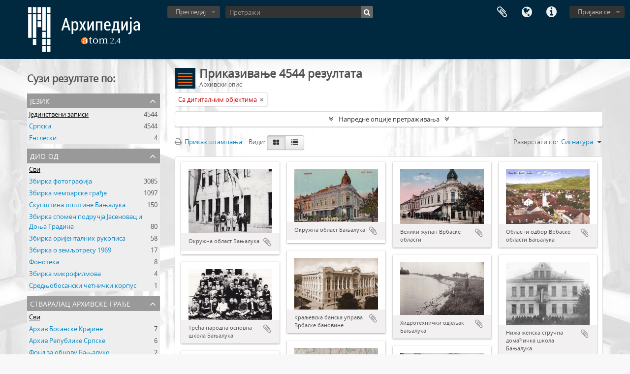

--- FILE ---
content_type: text/html; charset=utf-8
request_url: http://arhipedija.com/index.php/informationobject/browse?view=card&onlyMedia=1&topLod=0
body_size: 13449
content:
<!DOCTYPE html>
<html lang="sr" dir="ltr">
  <head>
    <meta http-equiv="Content-Type" content="text/html; charset=utf-8" />
<meta http-equiv="X-Ua-Compatible" content="IE=edge,chrome=1" />
    <meta name="title" content="Aрхипедија" />
<meta name="description" content="Платформа за архивски опис Архива Републике Српске базирана на софтверу Access to Memory. Претражите наше архивске фондове и збирке, описе материјала и дигитализоване архивалије." />
<meta name="viewport" content="initial-scale=1.0, user-scalable=no" />
    <title>Aрхипедија</title>
    <link rel="shortcut icon" href="/favicon.ico"/>
    <link href="/plugins/sfDrupalPlugin/vendor/drupal/misc/ui/ui.all.css" media="screen" rel="stylesheet" type="text/css" />
<link media="all" href="/plugins/arDominionPlugin/css/main.css" rel="stylesheet" type="text/css" />
            <script src="/vendor/jquery.js" type="text/javascript"></script>
<script src="/plugins/sfDrupalPlugin/vendor/drupal/misc/drupal.js" type="text/javascript"></script>
<script src="/vendor/yui/yahoo-dom-event/yahoo-dom-event.js" type="text/javascript"></script>
<script src="/vendor/yui/element/element-min.js" type="text/javascript"></script>
<script src="/vendor/yui/button/button-min.js" type="text/javascript"></script>
<script src="/vendor/yui/container/container_core-min.js" type="text/javascript"></script>
<script src="/vendor/yui/menu/menu-min.js" type="text/javascript"></script>
<script src="/vendor/modernizr.js" type="text/javascript"></script>
<script src="/vendor/jquery-ui.js" type="text/javascript"></script>
<script src="/vendor/jquery.ui.resizable.min.js" type="text/javascript"></script>
<script src="/vendor/jquery.expander.js" type="text/javascript"></script>
<script src="/vendor/jquery.masonry.js" type="text/javascript"></script>
<script src="/vendor/jquery.imagesloaded.js" type="text/javascript"></script>
<script src="/vendor/bootstrap/js/bootstrap.js" type="text/javascript"></script>
<script src="/vendor/URI.js" type="text/javascript"></script>
<script src="/vendor/meetselva/attrchange.js" type="text/javascript"></script>
<script src="/js/qubit.js" type="text/javascript"></script>
<script src="/js/treeView.js" type="text/javascript"></script>
<script src="/js/clipboard.js" type="text/javascript"></script>
<script src="/plugins/sfDrupalPlugin/vendor/drupal/misc/jquery.once.js" type="text/javascript"></script>
<script src="/plugins/sfDrupalPlugin/vendor/drupal/misc/ui/ui.datepicker.js" type="text/javascript"></script>
<script src="/vendor/yui/connection/connection-min.js" type="text/javascript"></script>
<script src="/vendor/yui/datasource/datasource-min.js" type="text/javascript"></script>
<script src="/vendor/yui/autocomplete/autocomplete-min.js" type="text/javascript"></script>
<script src="/js/autocomplete.js" type="text/javascript"></script>
<script src="/js/dominion.js" type="text/javascript"></script>
  <script type="text/javascript">
//<![CDATA[
jQuery.extend(Qubit, {"relativeUrlRoot":""});
//]]>
</script></head>
  <body class="yui-skin-sam informationobject browse">

    

<header id="top-bar">

      <a id="logo" rel="home" href="/index.php/" title=""><img alt="AtoM" src="/images/logo.png" /></a>  
  
  <nav>

    
  <div id="user-menu">

    <button class="top-item top-dropdown" data-toggle="dropdown" data-target="#" aria-expanded="false">Пријави се</button>

    <div class="top-dropdown-container">

      <div class="top-dropdown-arrow">
        <div class="arrow"></div>
      </div>

      <div class="top-dropdown-header">
        <h2>Имате ли налог?</h2>
      </div>

      <div class="top-dropdown-body">

        <form action="/index.php/user/login" method="post">
          <input type="hidden" name="next" value="http://arhipedija.com/index.php/informationobject/browse?view=card&amp;onlyMedia=1&amp;topLod=0" id="next" />
          <div class="form-item form-item-email">
  <label for="email">Ел. пошта <span class="form-required" title="This field is required.">*</span></label>
  <input type="text" name="email" id="email" />
  
</div>

          <div class="form-item form-item-password">
  <label for="password">Лозинка <span class="form-required" title="This field is required.">*</span></label>
  <input type="password" name="password" autocomplete="off" id="password" />
  
</div>

          <button type="submit">Пријави се</button>

        </form>

      </div>

      <div class="top-dropdown-bottom"></div>

    </div>

  </div>


    <div id="quick-links-menu" data-toggle="tooltip" data-title="Брзе везе">

  <button class="top-item" data-toggle="dropdown" data-target="#" aria-expanded="false">Брзе везе</button>

  <div class="top-dropdown-container">

    <div class="top-dropdown-arrow">
      <div class="arrow"></div>
    </div>

    <div class="top-dropdown-header">
      <h2>Брзе везе</h2>
    </div>

    <div class="top-dropdown-body">
      <ul>
                              <li><a href="/index.php/" title="Почетна страна">Почетна страна</a></li>
                                        <li><a href="/index.php/about" title="Упутство за употребу">Упутство за употребу</a></li>
                                        <li><a href="http://docs.accesstomemory.org/" title="AtoM">AtoM</a></li>
                                                                              </ul>
    </div>

    <div class="top-dropdown-bottom"></div>

  </div>

</div>

          <div id="language-menu" data-toggle="tooltip" data-title="Језик">

  <button class="top-item" data-toggle="dropdown" data-target="#" aria-expanded="false">Језик</button>

  <div class="top-dropdown-container">

    <div class="top-dropdown-arrow">
      <div class="arrow"></div>
    </div>

    <div class="top-dropdown-header">
      <h2>Језик</h2>
    </div>

    <div class="top-dropdown-body">
      <ul>
                  <li>
            <a href="/index.php/informationobject/browse?sf_culture=en&amp;view=card&amp;onlyMedia=1&amp;topLod=0&amp;sort=referenceCode" title="English">English</a>          </li>
                  <li class="active">
            <a href="/index.php/informationobject/browse?sf_culture=sr&amp;view=card&amp;onlyMedia=1&amp;topLod=0&amp;sort=referenceCode" title="Српски">Српски</a>          </li>
              </ul>
    </div>

    <div class="top-dropdown-bottom"></div>

  </div>

</div>
    
    <div id="clipboard-menu" data-toggle="tooltip" data-title="Међумеморија" data-alert-message="Напомена: елементи из међумеморије који су отворени на овој страни, биће обрисани из међумеморије када се страница освежи. Можете да их поново обележте, или да поново учитате страницу да их у потпуности уклоните. Коришћење дугмета за сортирање или преглед за штампу, такође ће довести до поновног учитавања странице, тако да ће све што у том тренутку није обележено бити обрисано!">

  <button class="top-item" data-toggle="dropdown" data-target="#" aria-expanded="false">
    Међумеморија      </button>

  <div class="top-dropdown-container">

    <div class="top-dropdown-arrow">
      <div class="arrow"></div>
    </div>

    <div class="top-dropdown-header">
      <h2>Међумеморија</h2>
      <span id="count-block" data-information-object-label="Архивски опис" data-actor-object-label="Нормативни запис" data-repository-object-label="Архивска институција">
              </span>
    </div>

    <div class="top-dropdown-body">
      <ul>
        <li class="leaf" id="node_clearClipboard"><a href="/index.php/user/clipboardClear" title="Обриши све ознаке">Обриши све ознаке</a></li><li class="leaf" id="node_goToClipboard"><a href="/index.php/user/clipboard" title="Иди у међумеморију">Иди у међумеморију</a></li>      </ul>
    </div>

    <div class="top-dropdown-bottom"></div>

  </div>

</div>

    
  </nav>

  <div id="search-bar">

    <div id="browse-menu">

  <button class="top-item top-dropdown" data-toggle="dropdown" data-target="#" aria-expanded="false">Прегледај</button>

  <div class="top-dropdown-container top-dropdown-container-right">

    <div class="top-dropdown-arrow">
      <div class="arrow"></div>
    </div>

    <div class="top-dropdown-header">
      <h2>Прегледај</h2>
    </div>

    <div class="top-dropdown-body">
      <ul>
        <li class="active leaf" id="node_browseInformationObjects"><a href="/index.php/informationobject/browse" title="Архивски описи">Архивски описи</a></li><li class="leaf" id="node_browseActors"><a href="/index.php/actor/browse" title="Ствараоци грађе">Ствараоци грађе</a></li><li class="leaf" id="node_browseRepositories"><a href="/index.php/repository/browse" title="Архивске институције">Архивске институције</a></li><li class="leaf" id="node_browseSubjects"><a href="/index.php/taxonomy/browse/id/35" title="Класификација">Класификација</a></li><li class="leaf" id="node_browseFunctions"><a href="/index.php/function/browse" title="Функције">Функције</a></li><li class="leaf" id="node_browseDigitalObjects"><a href="/index.php/informationobject/browse?view=card&amp;onlyMedia=1&amp;topLod=0" title="Дигитални објекти">Дигитални објекти</a></li><li class="leaf" id="node_browsePlaces"><a href="/index.php/taxonomy/browse/id/42" title="Мјеста">Мјеста</a></li>      </ul>
    </div>

    <div class="top-dropdown-bottom"></div>

  </div>

</div>

    <div id="search-form-wrapper" role="search">

  <h2>Претражи</h2>

  <form action="/index.php/informationobject/browse" data-autocomplete="/index.php/search/autocomplete" autocomplete="off">

    <input type="hidden" name="topLod" value="0"/>

          <input type="text" name="query" value="" placeholder="Претражи"/>
    
    <button><span>Претражи</span></button>

    <div id="search-realm" class="search-popover">

      
        <div>
          <label>
                          <input name="repos" type="radio" value checked="checked" data-placeholder="Претражи">
                        Општа претрага          </label>
        </div>

        
        
      
      <div class="search-realm-advanced">
        <a href="/index.php/informationobject/browse?showAdvanced=1&topLod=0">
          Напредна претрага&nbsp;&raquo;
        </a>
      </div>

    </div>

  </form>

</div>

  </div>

  
</header>


    
    <div id="wrapper" class="container" role="main">

      
        
      <div class="row">

        <div class="span3">

          <div id="sidebar">

            
    <section id="facets">

      <div class="visible-phone facets-header">
        <a class="x-btn btn-wide">
          <i class="fa fa-filter"></i>
          Филтери        </a>
      </div>

      <div class="content">

        
        <h2>Сузи резултате по:</h2>

        
      <section class="facet">
  
    <div class="facet-header">
              <h3><a href="#" aria-expanded="false">Језик</a></h3>
          </div>

    <div class="facet-body" id="#facet-languages">

      <ul>

                              <li class="active">
                      <a title="" href="/index.php/informationobject/browse?view=card&amp;onlyMedia=1&amp;topLod=0&amp;sort=referenceCode">Јединствени записи<span>, 4544 резултати</span></a>            <span class="facet-count" aria-hidden="true">4544</span>
          </li>
                              <li>
                      <a title="" href="/index.php/informationobject/browse?languages=sr&amp;view=card&amp;onlyMedia=1&amp;topLod=0&amp;sort=referenceCode">Српски<span>, 4544 резултати</span></a>            <span class="facet-count" aria-hidden="true">4544</span>
          </li>
                              <li>
                      <a title="" href="/index.php/informationobject/browse?languages=en&amp;view=card&amp;onlyMedia=1&amp;topLod=0&amp;sort=referenceCode">Енглески<span>, 4 резултати</span></a>            <span class="facet-count" aria-hidden="true">4</span>
          </li>
        
      </ul>

    </div>

  </section>


        
      <section class="facet">
  
    <div class="facet-header">
              <h3><a href="#" aria-expanded="false">Дио од </a></h3>
          </div>

    <div class="facet-body" id="#facet-collection">

      
      <ul>

                  <li class="active">
                  <a title="" href="/index.php/informationobject/browse?view=card&amp;onlyMedia=1&amp;topLod=0&amp;sort=referenceCode">Сви</a>          </li>

                  <li >
            <a title="" href="/index.php/informationobject/browse?collection=7154&amp;view=card&amp;onlyMedia=1&amp;topLod=0&amp;sort=referenceCode">Збирка фотографија<span>, 3085 резултати</span></a>            <span class="facet-count" aria-hidden="true">3085</span>
          </li>
                  <li >
            <a title="" href="/index.php/informationobject/browse?collection=6743&amp;view=card&amp;onlyMedia=1&amp;topLod=0&amp;sort=referenceCode">Збирка мемоарске грађе<span>, 1097 резултати</span></a>            <span class="facet-count" aria-hidden="true">1097</span>
          </li>
                  <li >
            <a title="" href="/index.php/informationobject/browse?collection=11498&amp;view=card&amp;onlyMedia=1&amp;topLod=0&amp;sort=referenceCode">Скупштина општине Бањалука<span>, 150 резултати</span></a>            <span class="facet-count" aria-hidden="true">150</span>
          </li>
                  <li >
            <a title="" href="/index.php/informationobject/browse?collection=3174&amp;view=card&amp;onlyMedia=1&amp;topLod=0&amp;sort=referenceCode">Збирка спомен подручја Јасеновац и Доња Градина<span>, 80 резултати</span></a>            <span class="facet-count" aria-hidden="true">80</span>
          </li>
                  <li >
            <a title="" href="/index.php/informationobject/browse?collection=10066&amp;view=card&amp;onlyMedia=1&amp;topLod=0&amp;sort=referenceCode">Збирка оријенталних рукописа<span>, 58 резултати</span></a>            <span class="facet-count" aria-hidden="true">58</span>
          </li>
                  <li >
            <a title="" href="/index.php/informationobject/browse?collection=5436&amp;view=card&amp;onlyMedia=1&amp;topLod=0&amp;sort=referenceCode">Збирка о земљотресу 1969<span>, 17 резултати</span></a>            <span class="facet-count" aria-hidden="true">17</span>
          </li>
                  <li >
            <a title="" href="/index.php/informationobject/browse?collection=10093&amp;view=card&amp;onlyMedia=1&amp;topLod=0&amp;sort=referenceCode">Фонотека<span>, 8 резултати</span></a>            <span class="facet-count" aria-hidden="true">8</span>
          </li>
                  <li >
            <a title="" href="/index.php/informationobject/browse?collection=5854&amp;view=card&amp;onlyMedia=1&amp;topLod=0&amp;sort=referenceCode">Збирка микрофилмова<span>, 4 резултати</span></a>            <span class="facet-count" aria-hidden="true">4</span>
          </li>
                  <li >
            <a title="" href="/index.php/informationobject/browse?collection=4554&amp;view=card&amp;onlyMedia=1&amp;topLod=0&amp;sort=referenceCode">Средњобосански четнички корпус<span>, 1 резултати</span></a>            <span class="facet-count" aria-hidden="true">1</span>
          </li>
        
      </ul>

    </div>

  </section>


                          
        
      <section class="facet">
  
    <div class="facet-header">
              <h3><a href="#" aria-expanded="false">Стваралац архивске грађе</a></h3>
          </div>

    <div class="facet-body" id="#facet-names">

      
      <ul>

                  <li class="active">
                  <a title="" href="/index.php/informationobject/browse?view=card&amp;onlyMedia=1&amp;topLod=0&amp;sort=referenceCode">Сви</a>          </li>

                  <li >
            <a title="" href="/index.php/informationobject/browse?creators=5853&amp;view=card&amp;onlyMedia=1&amp;topLod=0&amp;sort=referenceCode">Архив Босанске Крајине<span>, 7 резултати</span></a>            <span class="facet-count" aria-hidden="true">7</span>
          </li>
                  <li >
            <a title="" href="/index.php/informationobject/browse?creators=484&amp;view=card&amp;onlyMedia=1&amp;topLod=0&amp;sort=referenceCode">Архив Републике Српске<span>, 6 резултати</span></a>            <span class="facet-count" aria-hidden="true">6</span>
          </li>
                  <li >
            <a title="" href="/index.php/informationobject/browse?creators=11054&amp;view=card&amp;onlyMedia=1&amp;topLod=0&amp;sort=referenceCode">Фонд за обнову Бањалуке<span>, 2 резултати</span></a>            <span class="facet-count" aria-hidden="true">2</span>
          </li>
                  <li >
            <a title="" href="/index.php/informationobject/browse?creators=1931&amp;view=card&amp;onlyMedia=1&amp;topLod=0&amp;sort=referenceCode">Општински комитет Савеза комуниста Босне и Херцеговине Бањалука<span>, 2 резултати</span></a>            <span class="facet-count" aria-hidden="true">2</span>
          </li>
                  <li >
            <a title="" href="/index.php/informationobject/browse?creators=11497&amp;view=card&amp;onlyMedia=1&amp;topLod=0&amp;sort=referenceCode">Скупштина општине Бањалука<span>, 1 резултати</span></a>            <span class="facet-count" aria-hidden="true">1</span>
          </li>
                  <li >
            <a title="" href="/index.php/informationobject/browse?creators=10092&amp;view=card&amp;onlyMedia=1&amp;topLod=0&amp;sort=referenceCode">Институт за историју Бањалука<span>, 1 резултати</span></a>            <span class="facet-count" aria-hidden="true">1</span>
          </li>
                  <li >
            <a title="" href="/index.php/informationobject/browse?creators=5694&amp;view=card&amp;onlyMedia=1&amp;topLod=0&amp;sort=referenceCode">Центар за информације и документацију<span>, 1 резултати</span></a>            <span class="facet-count" aria-hidden="true">1</span>
          </li>
                  <li >
            <a title="" href="/index.php/informationobject/browse?creators=5693&amp;view=card&amp;onlyMedia=1&amp;topLod=0&amp;sort=referenceCode">Секретаријат за информисање Скупштине општине Бањалука<span>, 1 резултати</span></a>            <span class="facet-count" aria-hidden="true">1</span>
          </li>
                  <li >
            <a title="" href="/index.php/informationobject/browse?creators=4553&amp;view=card&amp;onlyMedia=1&amp;topLod=0&amp;sort=referenceCode">Средњобосански четнички корпус<span>, 1 резултати</span></a>            <span class="facet-count" aria-hidden="true">1</span>
          </li>
                  <li >
            <a title="" href="/index.php/informationobject/browse?creators=3173&amp;view=card&amp;onlyMedia=1&amp;topLod=0&amp;sort=referenceCode">Јавна установа Спомен подручје Јасеновац<span>, 1 резултати</span></a>            <span class="facet-count" aria-hidden="true">1</span>
          </li>
        
      </ul>

    </div>

  </section>


        
      <section class="facet">
  
    <div class="facet-header">
              <h3><a href="#" aria-expanded="false">Назив/Име</a></h3>
          </div>

    <div class="facet-body" id="#facet-names">

      
      <ul>

                  <li class="active">
                  <a title="" href="/index.php/informationobject/browse?view=card&amp;onlyMedia=1&amp;topLod=0&amp;sort=referenceCode">Сви</a>          </li>

                  <li >
            <a title="" href="/index.php/informationobject/browse?names=5853&amp;view=card&amp;onlyMedia=1&amp;topLod=0&amp;sort=referenceCode">Архив Босанске Крајине<span>, 7 резултати</span></a>            <span class="facet-count" aria-hidden="true">7</span>
          </li>
                  <li >
            <a title="" href="/index.php/informationobject/browse?names=484&amp;view=card&amp;onlyMedia=1&amp;topLod=0&amp;sort=referenceCode">Архив Републике Српске<span>, 6 резултати</span></a>            <span class="facet-count" aria-hidden="true">6</span>
          </li>
                  <li >
            <a title="" href="/index.php/informationobject/browse?names=11054&amp;view=card&amp;onlyMedia=1&amp;topLod=0&amp;sort=referenceCode">Фонд за обнову Бањалуке<span>, 2 резултати</span></a>            <span class="facet-count" aria-hidden="true">2</span>
          </li>
                  <li >
            <a title="" href="/index.php/informationobject/browse?names=1931&amp;view=card&amp;onlyMedia=1&amp;topLod=0&amp;sort=referenceCode">Општински комитет Савеза комуниста Босне и Херцеговине Бањалука<span>, 2 резултати</span></a>            <span class="facet-count" aria-hidden="true">2</span>
          </li>
                  <li >
            <a title="" href="/index.php/informationobject/browse?names=11497&amp;view=card&amp;onlyMedia=1&amp;topLod=0&amp;sort=referenceCode">Скупштина општине Бањалука<span>, 1 резултати</span></a>            <span class="facet-count" aria-hidden="true">1</span>
          </li>
                  <li >
            <a title="" href="/index.php/informationobject/browse?names=10092&amp;view=card&amp;onlyMedia=1&amp;topLod=0&amp;sort=referenceCode">Институт за историју Бањалука<span>, 1 резултати</span></a>            <span class="facet-count" aria-hidden="true">1</span>
          </li>
                  <li >
            <a title="" href="/index.php/informationobject/browse?names=5694&amp;view=card&amp;onlyMedia=1&amp;topLod=0&amp;sort=referenceCode">Центар за информације и документацију<span>, 1 резултати</span></a>            <span class="facet-count" aria-hidden="true">1</span>
          </li>
                  <li >
            <a title="" href="/index.php/informationobject/browse?names=5693&amp;view=card&amp;onlyMedia=1&amp;topLod=0&amp;sort=referenceCode">Секретаријат за информисање Скупштине општине Бањалука<span>, 1 резултати</span></a>            <span class="facet-count" aria-hidden="true">1</span>
          </li>
                  <li >
            <a title="" href="/index.php/informationobject/browse?names=4553&amp;view=card&amp;onlyMedia=1&amp;topLod=0&amp;sort=referenceCode">Средњобосански четнички корпус<span>, 1 резултати</span></a>            <span class="facet-count" aria-hidden="true">1</span>
          </li>
                  <li >
            <a title="" href="/index.php/informationobject/browse?names=3173&amp;view=card&amp;onlyMedia=1&amp;topLod=0&amp;sort=referenceCode">Јавна установа Спомен подручје Јасеновац<span>, 1 резултати</span></a>            <span class="facet-count" aria-hidden="true">1</span>
          </li>
        
      </ul>

    </div>

  </section>


        
        
      <section class="facet">
  
    <div class="facet-header">
              <h3><a href="#" aria-expanded="false">Тема</a></h3>
          </div>

    <div class="facet-body" id="#facet-subjects">

      
      <ul>

                  <li class="active">
                  <a title="" href="/index.php/informationobject/browse?view=card&amp;onlyMedia=1&amp;topLod=0&amp;sort=referenceCode">Сви</a>          </li>

                  <li >
            <a title="" href="/index.php/informationobject/browse?subjects=508&amp;view=card&amp;onlyMedia=1&amp;topLod=0&amp;sort=referenceCode">Управа и јавне службе<span>, 19 резултати</span></a>            <span class="facet-count" aria-hidden="true">19</span>
          </li>
                  <li >
            <a title="" href="/index.php/informationobject/browse?subjects=530&amp;view=card&amp;onlyMedia=1&amp;topLod=0&amp;sort=referenceCode">Политичке организације и синдикати<span>, 5 резултати</span></a>            <span class="facet-count" aria-hidden="true">5</span>
          </li>
                  <li >
            <a title="" href="/index.php/informationobject/browse?subjects=531&amp;view=card&amp;onlyMedia=1&amp;topLod=0&amp;sort=referenceCode">Друштва и удружења<span>, 3 резултати</span></a>            <span class="facet-count" aria-hidden="true">3</span>
          </li>
                  <li >
            <a title="" href="/index.php/informationobject/browse?subjects=512&amp;view=card&amp;onlyMedia=1&amp;topLod=0&amp;sort=referenceCode">Просвјетне установе<span>, 3 резултати</span></a>            <span class="facet-count" aria-hidden="true">3</span>
          </li>
                  <li >
            <a title="" href="/index.php/informationobject/browse?subjects=511&amp;view=card&amp;onlyMedia=1&amp;topLod=0&amp;sort=referenceCode">Војне јединице, установе и организације<span>, 2 резултати</span></a>            <span class="facet-count" aria-hidden="true">2</span>
          </li>
                  <li >
            <a title="" href="/index.php/informationobject/browse?subjects=509&amp;view=card&amp;onlyMedia=1&amp;topLod=0&amp;sort=referenceCode">Правосуђе<span>, 2 резултати</span></a>            <span class="facet-count" aria-hidden="true">2</span>
          </li>
                  <li >
            <a title="" href="/index.php/informationobject/browse?subjects=533&amp;view=card&amp;onlyMedia=1&amp;topLod=0&amp;sort=referenceCode">Породични и лични фондови и легати<span>, 1 резултати</span></a>            <span class="facet-count" aria-hidden="true">1</span>
          </li>
                  <li >
            <a title="" href="/index.php/informationobject/browse?subjects=532&amp;view=card&amp;onlyMedia=1&amp;topLod=0&amp;sort=referenceCode">Вјерске установе<span>, 1 резултати</span></a>            <span class="facet-count" aria-hidden="true">1</span>
          </li>
                  <li >
            <a title="" href="/index.php/informationobject/browse?subjects=529&amp;view=card&amp;onlyMedia=1&amp;topLod=0&amp;sort=referenceCode">Привреда и банкарство<span>, 1 резултати</span></a>            <span class="facet-count" aria-hidden="true">1</span>
          </li>
                  <li >
            <a title="" href="/index.php/informationobject/browse?subjects=528&amp;view=card&amp;onlyMedia=1&amp;topLod=0&amp;sort=referenceCode">Здравствене и социјалне установе<span>, 1 резултати</span></a>            <span class="facet-count" aria-hidden="true">1</span>
          </li>
        
      </ul>

    </div>

  </section>


        
        
      <section class="facet">
  
    <div class="facet-header">
              <h3><a href="#" aria-expanded="false">Ниво описа</a></h3>
          </div>

    <div class="facet-body" id="#facet-levelOfDescription">

      
      <ul>

                  <li class="active">
                  <a title="" href="/index.php/informationobject/browse?view=card&amp;onlyMedia=1&amp;topLod=0&amp;sort=referenceCode">Сви</a>          </li>

                  <li >
            <a title="" href="/index.php/informationobject/browse?levels=232&amp;view=card&amp;onlyMedia=1&amp;topLod=0&amp;sort=referenceCode">Предмет<span>, 4250 резултати</span></a>            <span class="facet-count" aria-hidden="true">4250</span>
          </li>
                  <li >
            <a title="" href="/index.php/informationobject/browse?levels=231&amp;view=card&amp;onlyMedia=1&amp;topLod=0&amp;sort=referenceCode">Подсерија<span>, 153 резултати</span></a>            <span class="facet-count" aria-hidden="true">153</span>
          </li>
                  <li >
            <a title="" href="/index.php/informationobject/browse?levels=290&amp;view=card&amp;onlyMedia=1&amp;topLod=0&amp;sort=referenceCode">Дио<span>, 55 резултати</span></a>            <span class="facet-count" aria-hidden="true">55</span>
          </li>
                  <li >
            <a title="" href="/index.php/informationobject/browse?levels=230&amp;view=card&amp;onlyMedia=1&amp;topLod=0&amp;sort=referenceCode">Серија<span>, 42 резултати</span></a>            <span class="facet-count" aria-hidden="true">42</span>
          </li>
                  <li >
            <a title="" href="/index.php/informationobject/browse?levels=227&amp;view=card&amp;onlyMedia=1&amp;topLod=0&amp;sort=referenceCode">Фонд<span>, 34 резултати</span></a>            <span class="facet-count" aria-hidden="true">34</span>
          </li>
                  <li >
            <a title="" href="/index.php/informationobject/browse?levels=229&amp;view=card&amp;onlyMedia=1&amp;topLod=0&amp;sort=referenceCode">Збирка<span>, 10 резултати</span></a>            <span class="facet-count" aria-hidden="true">10</span>
          </li>
        
      </ul>

    </div>

  </section>


        
      <section class="facet">
  
    <div class="facet-header">
              <h3><a href="#" aria-expanded="false">Врста носача</a></h3>
          </div>

    <div class="facet-body" id="#facet-mediaTypes">

      
      <ul>

                  <li class="active">
                  <a title="" href="/index.php/informationobject/browse?view=card&amp;onlyMedia=1&amp;topLod=0&amp;sort=referenceCode">Сви</a>          </li>

                  <li >
            <a title="" href="/index.php/informationobject/browse?mediatypes=136&amp;view=card&amp;onlyMedia=1&amp;topLod=0&amp;sort=referenceCode">Слика<span>, 3130 резултати</span></a>            <span class="facet-count" aria-hidden="true">3130</span>
          </li>
                  <li >
            <a title="" href="/index.php/informationobject/browse?mediatypes=137&amp;view=card&amp;onlyMedia=1&amp;topLod=0&amp;sort=referenceCode">Текст<span>, 1406 резултати</span></a>            <span class="facet-count" aria-hidden="true">1406</span>
          </li>
                  <li >
            <a title="" href="/index.php/informationobject/browse?mediatypes=135&amp;view=card&amp;onlyMedia=1&amp;topLod=0&amp;sort=referenceCode">Звук<span>, 8 резултати</span></a>            <span class="facet-count" aria-hidden="true">8</span>
          </li>
        
      </ul>

    </div>

  </section>


      </div>

    </section>

  
          </div>

        </div>

        <div class="span9">

          <div id="main-column">

              
  <div class="multiline-header">
    <img alt="" src="/images/icons-large/icon-archival.png" />    <h1 aria-describedby="results-label">
              Приказивање 4544 резултата          </h1>
    <span class="sub" id="results-label">Архивски опис</span>
  </div>

            
  <section class="header-options">

    
    
    
    
    
    
    
    
    
    
          <span class="search-filter">
                  Са дигиталним објектима                                <a href="/index.php/informationobject/browse?view=card&topLod=0" class="remove-filter"><i class="fa fa-times"></i></a>
      </span>
    
    
    
    
    
  </section>


            
  <section class="advanced-search-section">

  <a href="#" class="advanced-search-toggle " aria-expanded="false">Напредне опције претраживања</a>

  <div class="advanced-search animateNicely" style="display: none;">

    <form name="advanced-search-form" method="get" action="/index.php/informationobject/browse">
      <input type="hidden" name="showAdvanced" value="1"/>

              <input type="hidden" name="view" value="card"/>
      
      <p><b>Напомена:</b> Алат за претрагу не препознаје верзије ријечи у падежима (нпр. уз тражену ријеч <b>срески</b> неће бити показане ријечи <b>среска</b>, <b>среском</b> итд.). Да би се добили потпунији резултати, предлаже се претраживање непромјењивог дијела ријечи уз додавање симбола звјездице као ознаке отвореног завршетка (нпр. за тражен термин <b>срес*</b> показаће се и <b>срески</b>, и <b>среска</b>, и <b>среској</b> итд.). Такође, важно је обратити пажњу на писмо. Пошто су описи у Архипедији писани ћирилицом, потребно је <a href="https://sr.wikipedia.org/wiki/%D0%92%D0%B8%D0%BA%D0%B8%D0%BF%D0%B5%D0%B4%D0%B8%D1%98%D0%B0:Pode%C5%A1avanje_%C4%87irilice_i_latinice"target="_blank">подесити тастатуру</a> тако да се у претрагу појмови уносе на ћирилици. Међутим, како је одређен дио архивског материјала писан латиницом, да би се претражио тај дио садржаја, потребно је исте појмове тражити и латиничним словима. Умјесто двоструке претраге, могуће је користити команду <b>OR</b>, на примјер, куцајте <b>омладин* OR omladin*</b> па ће бити тражене ријечи <b>омладина</b>, <b>омладинској</b> и слично, али на <b>оба писма</b> истовремено.
<br/>
<br/>
Пронађи резултате са:</p>

      <div class="criteria">

        
          
        
        
        <div class="criterion">

          <select class="boolean" name="so0">
            <option value="and">и</option>
            <option value="or">или</option>
            <option value="not">не</option>
          </select>

          <input class="query" type="text" placeholder="Претражи" name="sq0"/>

          <span>у</span>

          <select class="field" name="sf0">
            <option value="">Било које поље</option>
            <option value="title">Назив јединице описа</option>
                          <option value="archivalHistory">Историјат фонда</option>
                        <option value="scopeAndContent">Оквир и садржај</option>
            <option value="extentAndMedium">Обим и носач записа</option>
            <option value="subject">Предметне приступне тачке</option>
            <option value="name">Приступне тачке назива/имена</option>
            <option value="place">Приступне тачке места</option>
            <option value="genre">Приступна тачка жанра</option>
            <option value="identifier">Идентификатор</option>
            <option value="referenceCode">Сигнатура</option>
            <option value="digitalObjectTranscript">Текст дигиталног објекта</option>
            <option value="findingAidTranscript">Текст помоћи при претраживању</option>
            <option value="allExceptFindingAidTranscript">Сва поља изузев текста за помоћ при проналажењу информација</option>
          </select>

          <a href="#" class="delete-criterion"><i class="fa fa-times"></i></a>

        </div>

        <div class="add-new-criteria">
          <div class="btn-group">
            <a class="btn dropdown-toggle" data-toggle="dropdown" href="#">
              Додај нови критеријум<span class="caret"></span>
            </a>
            <ul class="dropdown-menu">
              <li><a href="#" id="add-criterion-and">И</a></li>
              <li><a href="#" id="add-criterion-or">Или</a></li>
              <li><a href="#" id="add-criterion-not">Не</a></li>
            </ul>
          </div>
        </div>

      </div>

      <p>Ограничи резултате на:</p>

      <div class="criteria">

                  <div class="filter-row">
            <div class="filter">
              <div class="form-item form-item-repos">
  <label for="repos">Институција</label>
  <select name="repos" id="repos">
<option value="" selected="selected"></option>
<option value="484">Архив Републике Српске</option>
<option value="15315">Архив Републике Српске – Канцеларија у Добоју</option>
<option value="15325">Архив Републике Српске – Канцеларија у Зворнику</option>
<option value="15335">Архив Републике Српске – Канцеларија у Требињу</option>
<option value="15330">Архив Републике Српске – Канцеларија у Фочи</option>
<option value="42846">Музеј Републике Српске</option>
<option value="43314">Спомен-подручје Доња Градина</option>
</select>
  
</div>
            </div>
          </div>
        
        <div class="filter-row">
          <div class="filter">
            <label for="collection">Опис највишег нивоа</label>            <select name="collection" class="form-autocomplete" id="collection">

</select>            <input class="list" type="hidden" value="/index.php/informationobject/autocomplete?parent=1&filterDrafts=1"/>
          </div>
        </div>

      </div>

      <p>Филтрирај резултате по:</p>

      <div class="criteria">

        <div class="filter-row triple">

          <div class="filter-left">
            <div class="form-item form-item-levels">
  <label for="levels">Ниво описа</label>
  <select name="levels" id="levels">
<option value="" selected="selected"></option>
<option value="233">Акт</option>
<option value="290">Дио</option>
<option value="229">Збирка</option>
<option value="28385">Књига</option>
<option value="4667">Кутија</option>
<option value="16209">Обједињени фонд</option>
<option value="231">Подсерија</option>
<option value="228">Подфонд</option>
<option value="232">Предмет</option>
<option value="42842">Распон</option>
<option value="230">Серија</option>
<option value="44242">Фасцикла</option>
<option value="227">Фонд</option>
</select>
  
</div>
          </div>

          <div class="filter-center">
            <div class="form-item form-item-onlyMedia">
  <label for="onlyMedia">Дигитални објект доступно</label>
  <select name="onlyMedia" id="onlyMedia">
<option value=""></option>
<option value="1" selected="selected">Да</option>
<option value="0">Не</option>
</select>
  
</div>
          </div>

          <div class="filter-right">
            <div class="form-item form-item-findingAidStatus">
  <label for="findingAidStatus">Информативно средство</label>
  <select name="findingAidStatus" id="findingAidStatus">
<option value="" selected="selected"></option>
<option value="yes">Да</option>
<option value="no">Не</option>
<option value="generated">Креирано</option>
<option value="uploaded">Отпремљено</option>
</select>
  
</div>
          </div>

        </div>

                
                  <div class="filter-row">

                          <div class="filter-left">
                <div class="form-item form-item-copyrightStatus">
  <label for="copyrightStatus">Статус ауторског права</label>
  <select name="copyrightStatus" id="copyrightStatus">
<option value="" selected="selected"></option>
<option value="341">Заштићено ауторским правом</option>
<option value="342">Јавни домен</option>
<option value="343">Непознат</option>
</select>
  
</div>
              </div>
            
                          <div class="filter-right">
                <div class="form-item form-item-materialType">
  <label for="materialType">Општа ознака грађе</label>
  <select name="materialType" id="materialType">
<option value="" selected="selected"></option>
<option value="267">Архитектонски цртеж</option>
<option value="271">Вишеструки медији</option>
<option value="269">Графички материјал</option>
<option value="274">Звучни запис</option>
<option value="268">Картографска грађа</option>
<option value="272">Објект</option>
<option value="270">Покретне слике</option>
<option value="276">Текстуални запис</option>
<option value="275">Технички цртеж</option>
<option value="273">Филателистички запис</option>
</select>
  
</div>
              </div>
            
          </div>
        
        <div class="filter-row">

          <div class="lod-filter">
            <label>
              <input type="radio" name="topLod" value="1" >
              Описи највишег нивоа            </label>
            <label>
              <input type="radio" name="topLod" value="0" checked>
              Сви описи            </label>
          </div>

        </div>

      </div>

      <p>Филтрирај по временском опсегу:</p>

      <div class="criteria">

        <div class="filter-row">

          <div class="start-date">
            <div class="form-item form-item-startDate">
  <label for="startDate">Почетак</label>
  <input placeholder="YYYY-MM-DD" type="text" name="startDate" id="startDate" />
  
</div>
          </div>

          <div class="end-date">
            <div class="form-item form-item-endDate">
  <label for="endDate">Крај</label>
  <input placeholder="YYYY-MM-DD" type="text" name="endDate" id="endDate" />
  
</div>
          </div>

          <div class="date-type">
            <label>
              <input type="radio" name="rangeType" value="inclusive" checked>
              Преклапање            </label>
            <label>
              <input type="radio" name="rangeType" value="exact" >
              Тачно            </label>
          </div>

          <a href="#" class="date-range-help-icon" aria-expanded="false"><i class="fa fa-question-circle"></i></a>

        </div>

        <div class="alert alert-info date-range-help animateNicely">
          Употребити ове опције да би се сузили резултати претраге по временском опсегу. "Тачно" означава претрагу по којој и почетни и крајњи датум у опису морају да буду обухваћени унесеним временским опсегом. "Преклапање" означава да ће бити приказан сваки опис у којем се почетни или крајњи датум преклапа или додирује са траженим временским опсегом .        </div>

      </div>

      <section class="actions">
        <input type="submit" class="c-btn c-btn-submit" value="Претражи"/>
        <input type="button" class="reset c-btn c-btn-delete" value="Ресетуј"/>
      </section>

    </form>

  </div>

</section>

  
    <section class="browse-options">
      <a  href="/index.php/informationobject/browse?view=card&onlyMedia=1&topLod=0&sort=referenceCode&media=print">
  <i class="fa fa-print"></i>
  Приказ штампања</a>

      
      <span>
        <span class="view-header-label">Види:</span>

<div class="btn-group">
  <a class="btn fa fa-th-large active" href="/index.php/informationobject/browse?view=card&amp;onlyMedia=1&amp;topLod=0&amp;sort=referenceCode" title=" "> </a>
  <a class="btn fa fa-list " href="/index.php/informationobject/browse?view=table&amp;onlyMedia=1&amp;topLod=0&amp;sort=referenceCode" title=" "> </a></div>
      </span>

      <div id="sort-header">
  <div class="sort-options">

    <label>Разврстати по:</label>

    <div class="dropdown">

      <div class="dropdown-selected">
                                  <span>Сигнатура</span>
                  
      </div>

      <ul class="dropdown-options">

        <span class="pointer"></span>

                  <li>
                        <a href="/index.php/informationobject/browse?sort=lastUpdated&view=card&onlyMedia=1&topLod=0" data-order="lastUpdated">
              <span>Најактуелније</span>
            </a>
          </li>
                  <li>
                        <a href="/index.php/informationobject/browse?sort=alphabetic&view=card&onlyMedia=1&topLod=0" data-order="alphabetic">
              <span>Алфабетски</span>
            </a>
          </li>
                  <li>
                        <a href="/index.php/informationobject/browse?sort=relevance&view=card&onlyMedia=1&topLod=0" data-order="relevance">
              <span>Релевантност</span>
            </a>
          </li>
                  <li>
                        <a href="/index.php/informationobject/browse?sort=identifier&view=card&onlyMedia=1&topLod=0" data-order="identifier">
              <span>Идентификатор</span>
            </a>
          </li>
                  <li>
                        <a href="/index.php/informationobject/browse?sort=startDate&view=card&onlyMedia=1&topLod=0" data-order="startDate">
              <span>Почетни датум</span>
            </a>
          </li>
                  <li>
                        <a href="/index.php/informationobject/browse?sort=endDate&view=card&onlyMedia=1&topLod=0" data-order="endDate">
              <span>Крајњи датум</span>
            </a>
          </li>
              </ul>
    </div>
  </div>
</div>
    </section>

    <div id="content" class="browse-content">
      
              <section class="masonry browse-masonry">

          
          <div class="brick">
    
      <a href="/index.php/k47x-5edx-x4pg">
        
          <a href="/index.php/k47x-5edx-x4pg" title=""><img alt="Окружна област Бањалука" src="/uploads/r/btzk-xstb-a8cw/d/1/6/d1687e655f66a920638141d89d12d525a37e5d7e06b0b2f196b56dbc1b5e8b8f/0001_142.jpg" /></a>
              </a>

      <div class="bottom">
        <button class="clipboard repository-or-digital-obj-browse"
  data-clipboard-url="/index.php/user/clipboardToggleSlug"
  data-clipboard-slug="k47x-5edx-x4pg"
  data-toggle="tooltip"  data-title="Додај у међумеморију (clipboard)"
  data-alt-title="Уклони из међумеморије (clipboard)">
  Додај у међумеморију (clipboard)</button>
Окружна област Бањалука      </div>
    </div>
          
          <div class="brick">
    
      <a href="/index.php/m3qx-ptw4-8s9w">
        
          <a href="/index.php/m3qx-ptw4-8s9w" title=""><img alt="Окружна област Бањалука" src="/uploads/r/btzk-xstb-a8cw/2/9/e/29ed992c11cf454b70b71d1ddf14f1c8476b7bde820d173a73c085827a5335ff/0004_142.jpg" /></a>
              </a>

      <div class="bottom">
        <button class="clipboard repository-or-digital-obj-browse"
  data-clipboard-url="/index.php/user/clipboardToggleSlug"
  data-clipboard-slug="m3qx-ptw4-8s9w"
  data-toggle="tooltip"  data-title="Додај у међумеморију (clipboard)"
  data-alt-title="Уклони из међумеморије (clipboard)">
  Додај у међумеморију (clipboard)</button>
Окружна област Бањалука      </div>
    </div>
          
          <div class="brick">
    
      <a href="/index.php/wpxb-p4sk-e2nc">
        
          <a href="/index.php/wpxb-p4sk-e2nc" title=""><img alt="Велики жупан Врбаске области" src="/uploads/r/btzk-xstb-a8cw/2/6/5/265985506f6a2fcfff046becb0f928be1fb3a4a1ac4e38e57a525c8f1dfd12b0/0005_142.jpg" /></a>
              </a>

      <div class="bottom">
        <button class="clipboard repository-or-digital-obj-browse"
  data-clipboard-url="/index.php/user/clipboardToggleSlug"
  data-clipboard-slug="wpxb-p4sk-e2nc"
  data-toggle="tooltip"  data-title="Додај у међумеморију (clipboard)"
  data-alt-title="Уклони из међумеморије (clipboard)">
  Додај у међумеморију (clipboard)</button>
Велики жупан Врбаске области      </div>
    </div>
          
          <div class="brick">
    
      <a href="/index.php/xdyf-ghcd-w85z">
        
          <a href="/index.php/xdyf-ghcd-w85z" title=""><img alt="Обласни одбор Врбаске области Бањалука" src="/uploads/r/btzk-xstb-a8cw/2/a/3/2a3f5307b5bde40f6a93d495c312665d28c419ddadaf1c5aae923e18333ec829/0007_142.jpg" /></a>
              </a>

      <div class="bottom">
        <button class="clipboard repository-or-digital-obj-browse"
  data-clipboard-url="/index.php/user/clipboardToggleSlug"
  data-clipboard-slug="xdyf-ghcd-w85z"
  data-toggle="tooltip"  data-title="Додај у међумеморију (clipboard)"
  data-alt-title="Уклони из међумеморије (clipboard)">
  Додај у међумеморију (clipboard)</button>
Обласни одбор Врбаске области Бањалука      </div>
    </div>
          
          <div class="brick">
    
      <a href="/index.php/385r-wp4s-kh53">
        
          <a href="/index.php/385r-wp4s-kh53" title=""><img alt="Краљевска банска управа Врбаске бановине" src="/uploads/r/btzk-xstb-a8cw/6/5/8/658bf92cebb2ea98473d33338adec51abcc0b979bc0662073eb8b658e5d5be73/0009_142.jpg" /></a>
              </a>

      <div class="bottom">
        <button class="clipboard repository-or-digital-obj-browse"
  data-clipboard-url="/index.php/user/clipboardToggleSlug"
  data-clipboard-slug="385r-wp4s-kh53"
  data-toggle="tooltip"  data-title="Додај у међумеморију (clipboard)"
  data-alt-title="Уклони из међумеморије (clipboard)">
  Додај у међумеморију (clipboard)</button>
Краљевска банска управа Врбаске бановине      </div>
    </div>
          
          <div class="brick">
    
      <a href="/index.php/dxk9-9qfb-kxnw">
        
          <a href="/index.php/dxk9-9qfb-kxnw" title=""><img alt="Хидротехнички одјељак Бањалука" src="/uploads/r/btzk-xstb-a8cw/7/7/1/771a9f0142b37d55bb4a81fc2efbc0c82504f871269ec7692945f8160ef640d5/0010_142.jpg" /></a>
              </a>

      <div class="bottom">
        <button class="clipboard repository-or-digital-obj-browse"
  data-clipboard-url="/index.php/user/clipboardToggleSlug"
  data-clipboard-slug="dxk9-9qfb-kxnw"
  data-toggle="tooltip"  data-title="Додај у међумеморију (clipboard)"
  data-alt-title="Уклони из међумеморије (clipboard)">
  Додај у међумеморију (clipboard)</button>
Хидротехнички одјељак Бањалука      </div>
    </div>
          
          <div class="brick">
    
      <a href="/index.php/tt4z-4tsr-zxfa">
        
          <a href="/index.php/tt4z-4tsr-zxfa" title=""><img alt="Нижа женска стручна домаћичка школа Бањалука" src="/uploads/r/btzk-xstb-a8cw/b/b/1/bb1311ceb17f2a960f392f79d993bd460db09223542c3f4574a8efd16e943385/0011_142.jpg" /></a>
              </a>

      <div class="bottom">
        <button class="clipboard repository-or-digital-obj-browse"
  data-clipboard-url="/index.php/user/clipboardToggleSlug"
  data-clipboard-slug="tt4z-4tsr-zxfa"
  data-toggle="tooltip"  data-title="Додај у међумеморију (clipboard)"
  data-alt-title="Уклони из међумеморије (clipboard)">
  Додај у међумеморију (clipboard)</button>
Нижа женска стручна домаћичка школа Бањалука      </div>
    </div>
          
          <div class="brick">
    
      <a href="/index.php/5333-44x3-7e96">
        
          <a href="/index.php/5333-44x3-7e96" title=""><img alt="Трећа народна основна школа Бањалука" src="/uploads/r/btzk-xstb-a8cw/a/d/8/ad8687e16615794669ad3dffe4c99a17070d85a07c398940a124e44463729655/0012_142.jpg" /></a>
              </a>

      <div class="bottom">
        <button class="clipboard repository-or-digital-obj-browse"
  data-clipboard-url="/index.php/user/clipboardToggleSlug"
  data-clipboard-slug="5333-44x3-7e96"
  data-toggle="tooltip"  data-title="Додај у међумеморију (clipboard)"
  data-alt-title="Уклони из међумеморије (clipboard)">
  Додај у међумеморију (clipboard)</button>
Трећа народна основна школа Бањалука      </div>
    </div>
          
          <div class="brick">
    
      <a href="/index.php/nbc3-pexc-m5n4">
        
          <a href="/index.php/nbc3-pexc-m5n4" title=""><img alt="Народна основна школа Ивањска" src="/uploads/r/btzk-xstb-a8cw/0/3/4/03447a1bab1901a2a0c07fc06502f52adb7f76e2a3a30327370bd85c4a75658d/0013_142.jpg" /></a>
              </a>

      <div class="bottom">
        <button class="clipboard repository-or-digital-obj-browse"
  data-clipboard-url="/index.php/user/clipboardToggleSlug"
  data-clipboard-slug="nbc3-pexc-m5n4"
  data-toggle="tooltip"  data-title="Додај у међумеморију (clipboard)"
  data-alt-title="Уклони из међумеморије (clipboard)">
  Додај у међумеморију (clipboard)</button>
Народна основна школа Ивањска      </div>
    </div>
          
          <div class="brick">
    
      <a href="/index.php/wzhm-pr2y-qdgt">
        
          <a href="/index.php/wzhm-pr2y-qdgt" title=""><img alt="Вакуфско меарифско повјереништво Бањалука" src="/uploads/r/btzk-xstb-a8cw/3/7/d/37d586f9bdc776819e51021c1f6db81c4c071adf47ea471e530f0cd76572dc14/0014_142.jpg" /></a>
              </a>

      <div class="bottom">
        <button class="clipboard repository-or-digital-obj-browse"
  data-clipboard-url="/index.php/user/clipboardToggleSlug"
  data-clipboard-slug="wzhm-pr2y-qdgt"
  data-toggle="tooltip"  data-title="Додај у међумеморију (clipboard)"
  data-alt-title="Уклони из међумеморије (clipboard)">
  Додај у међумеморију (clipboard)</button>
Вакуфско меарифско повјереништво Бањалука      </div>
    </div>
          
          <div class="brick">
    
      <a href="/index.php/8d72-5845-424w">
        
          <a href="/index.php/8d72-5845-424w" title=""><img alt="Обласна инспекција рада Бањалука" src="/uploads/r/btzk-xstb-a8cw/a/d/e/ade4d1c87592175b6fdd0affde8d843e772fb31dc6b390c2a76f31a9d27df8c3/0015_142.jpg" /></a>
              </a>

      <div class="bottom">
        <button class="clipboard repository-or-digital-obj-browse"
  data-clipboard-url="/index.php/user/clipboardToggleSlug"
  data-clipboard-slug="8d72-5845-424w"
  data-toggle="tooltip"  data-title="Додај у међумеморију (clipboard)"
  data-alt-title="Уклони из међумеморије (clipboard)">
  Додај у међумеморију (clipboard)</button>
Обласна инспекција рада Бањалука      </div>
    </div>
          
          <div class="brick">
    
      <a href="/index.php/9r5q-9fn2-a6ey">
        
          <a href="/index.php/9r5q-9fn2-a6ey" title=""><img alt="Грађевинска секција Бањалука" src="/uploads/r/btzk-xstb-a8cw/f/5/a/f5a3787a8205f7ce2809c2135b1988868cb0632030120a126074087fc74203ec/0016_142.jpg" /></a>
              </a>

      <div class="bottom">
        <button class="clipboard repository-or-digital-obj-browse"
  data-clipboard-url="/index.php/user/clipboardToggleSlug"
  data-clipboard-slug="9r5q-9fn2-a6ey"
  data-toggle="tooltip"  data-title="Додај у међумеморију (clipboard)"
  data-alt-title="Уклони из међумеморије (clipboard)">
  Додај у међумеморију (clipboard)</button>
Грађевинска секција Бањалука      </div>
    </div>
          
          <div class="brick">
    
      <a href="/index.php/7x2z-kkbb-q2zb">
        
          <a href="/index.php/7x2z-kkbb-q2zb" title=""><img alt="Врбаска финансијска дирекција" src="/uploads/r/btzk-xstb-a8cw/2/c/4/2c4de836d3b20cb6686007c067c60d1e3b777b690bf7f0c279eb5e8991fa63a1/0017_142.jpg" /></a>
              </a>

      <div class="bottom">
        <button class="clipboard repository-or-digital-obj-browse"
  data-clipboard-url="/index.php/user/clipboardToggleSlug"
  data-clipboard-slug="7x2z-kkbb-q2zb"
  data-toggle="tooltip"  data-title="Додај у међумеморију (clipboard)"
  data-alt-title="Уклони из међумеморије (clipboard)">
  Додај у међумеморију (clipboard)</button>
Врбаска финансијска дирекција      </div>
    </div>
          
          <div class="brick">
    
      <a href="/index.php/mp28-rf9g-gbp2">
        
          <a href="/index.php/mp28-rf9g-gbp2" title=""><img alt="Управа полиције Бањалука" src="/uploads/r/btzk-xstb-a8cw/8/f/6/8f638906e15ed537d42a64353b7eb1b64a3e30c540bb2a501496fe59aaaff0f3/0018_142.jpg" /></a>
              </a>

      <div class="bottom">
        <button class="clipboard repository-or-digital-obj-browse"
  data-clipboard-url="/index.php/user/clipboardToggleSlug"
  data-clipboard-slug="mp28-rf9g-gbp2"
  data-toggle="tooltip"  data-title="Додај у међумеморију (clipboard)"
  data-alt-title="Уклони из међумеморије (clipboard)">
  Додај у међумеморију (clipboard)</button>
Управа полиције Бањалука      </div>
    </div>
          
          <div class="brick">
    
      <a href="/index.php/w55f-wsm3-ykc7">
        
          <a href="/index.php/w55f-wsm3-ykc7" title=""><img alt="Окружни инспекторат Јајце" src="/uploads/r/btzk-xstb-a8cw/e/1/1/e11f6e1ae99ce4c63fdea63c6e2030b87681e9e017558d88029a47bba92a9406/0020_142.jpg" /></a>
              </a>

      <div class="bottom">
        <button class="clipboard repository-or-digital-obj-browse"
  data-clipboard-url="/index.php/user/clipboardToggleSlug"
  data-clipboard-slug="w55f-wsm3-ykc7"
  data-toggle="tooltip"  data-title="Додај у међумеморију (clipboard)"
  data-alt-title="Уклони из међумеморије (clipboard)">
  Додај у међумеморију (clipboard)</button>
Окружни инспекторат Јајце      </div>
    </div>
          
          <div class="brick">
    
      <a href="/index.php/t2hw-twyn-qww2">
        
          <a href="/index.php/t2hw-twyn-qww2" title=""><img alt="Среско начелство Бањалука" src="/uploads/r/btzk-xstb-a8cw/4/f/a/4fa8293c51f9b2b1fd567cc3524d1a36d85a949ec5563f6b2afd74cbf5dfa8b9/0021_142.jpg" /></a>
              </a>

      <div class="bottom">
        <button class="clipboard repository-or-digital-obj-browse"
  data-clipboard-url="/index.php/user/clipboardToggleSlug"
  data-clipboard-slug="t2hw-twyn-qww2"
  data-toggle="tooltip"  data-title="Додај у међумеморију (clipboard)"
  data-alt-title="Уклони из међумеморије (clipboard)">
  Додај у међумеморију (clipboard)</button>
Среско начелство Бањалука      </div>
    </div>
          
          <div class="brick">
    
      <a href="/index.php/p5yt-a5ap-8ryt">
        
          <a href="/index.php/p5yt-a5ap-8ryt" title=""><img alt="Градско поглаварство Бањалука" src="/uploads/r/btzk-xstb-a8cw/d/4/9/d49456d9026a47d97f6ace24adc40c9327a2b284a6e9e40cc3a5467227944abb/0022_142.jpg" /></a>
              </a>

      <div class="bottom">
        <button class="clipboard repository-or-digital-obj-browse"
  data-clipboard-url="/index.php/user/clipboardToggleSlug"
  data-clipboard-slug="p5yt-a5ap-8ryt"
  data-toggle="tooltip"  data-title="Додај у међумеморију (clipboard)"
  data-alt-title="Уклони из међумеморије (clipboard)">
  Додај у међумеморију (clipboard)</button>
Градско поглаварство Бањалука      </div>
    </div>
          
          <div class="brick">
    
      <a href="/index.php/exgq-699s-9wcz">
        
          <a href="/index.php/exgq-699s-9wcz" title=""><img alt="Окружни суд Бањалука" src="/uploads/r/btzk-xstb-a8cw/1/3/5/13524cd934cfd0fb3697babf694ed49bf9497301072cdca1aedc47f76baf0d84/0023_142.jpg" /></a>
              </a>

      <div class="bottom">
        <button class="clipboard repository-or-digital-obj-browse"
  data-clipboard-url="/index.php/user/clipboardToggleSlug"
  data-clipboard-slug="exgq-699s-9wcz"
  data-toggle="tooltip"  data-title="Додај у међумеморију (clipboard)"
  data-alt-title="Уклони из међумеморије (clipboard)">
  Додај у међумеморију (clipboard)</button>
Окружни суд Бањалука      </div>
    </div>
          
          <div class="brick">
    
      <a href="/index.php/ygkp-bc88-sgmd">
        
          <a href="/index.php/ygkp-bc88-sgmd" title=""><img alt="Удружење угоститеља Бањалука" src="/uploads/r/btzk-xstb-a8cw/a/d/c/adc60a57c713bed4acb9a8c5f2aee6d384b9a68a6452ac22961669a80dc9cad2/0026_142.jpg" /></a>
              </a>

      <div class="bottom">
        <button class="clipboard repository-or-digital-obj-browse"
  data-clipboard-url="/index.php/user/clipboardToggleSlug"
  data-clipboard-slug="ygkp-bc88-sgmd"
  data-toggle="tooltip"  data-title="Додај у међумеморију (clipboard)"
  data-alt-title="Уклони из међумеморије (clipboard)">
  Додај у међумеморију (clipboard)</button>
Удружење угоститеља Бањалука      </div>
    </div>
          
          <div class="brick">
    
      <a href="/index.php/g4cc-pqdk-tbh5">
        
          <a href="/index.php/g4cc-pqdk-tbh5" title=""><img alt="Фабрика дувана Бањалука" src="/uploads/r/btzk-xstb-a8cw/6/3/5/63597fd49f47a568c762d809d2f8b58981d9b268f02d8bf16ec3fc7118de7bd3/0028_142.jpg" /></a>
              </a>

      <div class="bottom">
        <button class="clipboard repository-or-digital-obj-browse"
  data-clipboard-url="/index.php/user/clipboardToggleSlug"
  data-clipboard-slug="g4cc-pqdk-tbh5"
  data-toggle="tooltip"  data-title="Додај у међумеморију (clipboard)"
  data-alt-title="Уклони из међумеморије (clipboard)">
  Додај у међумеморију (clipboard)</button>
Фабрика дувана Бањалука      </div>
    </div>
          
          <div class="brick">
    
      <a href="/index.php/6qzk-5xf4-5rct">
        
          <a href="/index.php/6qzk-5xf4-5rct" title=""><img alt="Бановински одбор Југословенске националне странке Бањалука" src="/uploads/r/btzk-xstb-a8cw/e/8/2/e82775a8c73942f092c9409ca061baeac7fa4964131a4cf3e162c8d315c03338/0029_142.jpg" /></a>
              </a>

      <div class="bottom">
        <button class="clipboard repository-or-digital-obj-browse"
  data-clipboard-url="/index.php/user/clipboardToggleSlug"
  data-clipboard-slug="6qzk-5xf4-5rct"
  data-toggle="tooltip"  data-title="Додај у међумеморију (clipboard)"
  data-alt-title="Уклони из међумеморије (clipboard)">
  Додај у међумеморију (clipboard)</button>
Бановински одбор Југословенске националне странке Бањалука      </div>
    </div>
          
          <div class="brick">
    
      <a href="/index.php/r2y2-w5qc-wz4a">
        
          <a href="/index.php/r2y2-w5qc-wz4a" title=""><img alt="Бановински одбор друштва Црвени крст Бањалука" src="/uploads/r/btzk-xstb-a8cw/4/e/0/4e0341702d0a6504e80fc3f7cbd3fe543438c6dfc22901885796685359ac6a94/0030_142.jpg" /></a>
              </a>

      <div class="bottom">
        <button class="clipboard repository-or-digital-obj-browse"
  data-clipboard-url="/index.php/user/clipboardToggleSlug"
  data-clipboard-slug="r2y2-w5qc-wz4a"
  data-toggle="tooltip"  data-title="Додај у међумеморију (clipboard)"
  data-alt-title="Уклони из међумеморије (clipboard)">
  Додај у међумеморију (clipboard)</button>
Бановински одбор друштва Црвени крст Бањалука      </div>
    </div>
          
          <div class="brick">
    
      <a href="/index.php/yw8b-shm7-etdz">
        
          <a href="/index.php/yw8b-shm7-etdz" title=""><img alt="Мјесни одбор Јадранске страже Бањалука" src="/uploads/r/btzk-xstb-a8cw/9/f/2/9f2abab7af4eaf5608475d12360f220e6a98669851846556e78bda537b36c047/0031_142.jpg" /></a>
              </a>

      <div class="bottom">
        <button class="clipboard repository-or-digital-obj-browse"
  data-clipboard-url="/index.php/user/clipboardToggleSlug"
  data-clipboard-slug="yw8b-shm7-etdz"
  data-toggle="tooltip"  data-title="Додај у међумеморију (clipboard)"
  data-alt-title="Уклони из међумеморије (clipboard)">
  Додај у међумеморију (clipboard)</button>
Мјесни одбор Јадранске страже Бањалука      </div>
    </div>
          
          <div class="brick">
    
      <a href="/index.php/mprd-327c-e2z4">
        
          <a href="/index.php/mprd-327c-e2z4" title=""><img alt="Обласни народноослободилачки одбор за Босанску Крајину" src="/uploads/r/btzk-xstb-a8cw/a/2/9/a29603ca4fd774a470fbd843748db06e17cf106153cdbe88dd8f287c234e3ad0/0032_142.jpg" /></a>
              </a>

      <div class="bottom">
        <button class="clipboard repository-or-digital-obj-browse"
  data-clipboard-url="/index.php/user/clipboardToggleSlug"
  data-clipboard-slug="mprd-327c-e2z4"
  data-toggle="tooltip"  data-title="Додај у међумеморију (clipboard)"
  data-alt-title="Уклони из међумеморије (clipboard)">
  Додај у међумеморију (clipboard)</button>
Обласни народноослободилачки одбор за Босанску Крајину      </div>
    </div>
          
          <div class="brick">
    
      <a href="/index.php/d58y-m7h4-9cgr">
        
          <a href="/index.php/d58y-m7h4-9cgr" title=""><img alt="Велика жупа Сана и Лука" src="/uploads/r/btzk-xstb-a8cw/f/b/9/fb9dffab15ecda5dc4668e709d09ae59ab0d09224a3129abcf47fc7012924683/0074_142.jpg" /></a>
              </a>

      <div class="bottom">
        <button class="clipboard repository-or-digital-obj-browse"
  data-clipboard-url="/index.php/user/clipboardToggleSlug"
  data-clipboard-slug="d58y-m7h4-9cgr"
  data-toggle="tooltip"  data-title="Додај у међумеморију (clipboard)"
  data-alt-title="Уклони из међумеморије (clipboard)">
  Додај у међумеморију (clipboard)</button>
Велика жупа Сана и Лука      </div>
    </div>
  
</section>
          </div>

  

                
  <section>

    <div class="result-count">
              Резултати 1 до 25 од 4544          </div>

    <div class="visible-phone">
      <div class="pager">
        <ul>

          
                      <li class="next">
              <a href="/index.php/informationobject/browse?page=2&amp;view=card&amp;onlyMedia=1&amp;topLod=0&amp;sort=referenceCode" title="Следећи &raquo;">Следећи &raquo;</a>            </li>
          
        </ul>
      </div>
    </div>

    <div class="hidden-phone">
      <div class="pagination pagination-centered">
        <ul>

          
          
          
            
                              <li class="active"><span>1</span></li>
              
                              
            
                          <li><a title="Иди на страну 2" href="/index.php/informationobject/browse?page=2&amp;view=card&amp;onlyMedia=1&amp;topLod=0&amp;sort=referenceCode">2</a></li>
            
          
            
                          <li><a title="Иди на страну 3" href="/index.php/informationobject/browse?page=3&amp;view=card&amp;onlyMedia=1&amp;topLod=0&amp;sort=referenceCode">3</a></li>
            
          
            
                          <li><a title="Иди на страну 4" href="/index.php/informationobject/browse?page=4&amp;view=card&amp;onlyMedia=1&amp;topLod=0&amp;sort=referenceCode">4</a></li>
            
          
            
                          <li><a title="Иди на страну 5" href="/index.php/informationobject/browse?page=5&amp;view=card&amp;onlyMedia=1&amp;topLod=0&amp;sort=referenceCode">5</a></li>
            
          
            
                          <li><a title="Иди на страну 6" href="/index.php/informationobject/browse?page=6&amp;view=card&amp;onlyMedia=1&amp;topLod=0&amp;sort=referenceCode">6</a></li>
            
          
            
                          <li><a title="Иди на страну 7" href="/index.php/informationobject/browse?page=7&amp;view=card&amp;onlyMedia=1&amp;topLod=0&amp;sort=referenceCode">7</a></li>
            
          
                      <li class="dots"><span>...</span></li>
            <li class="last">
              <a href="/index.php/informationobject/browse?page=182&amp;view=card&amp;onlyMedia=1&amp;topLod=0&amp;sort=referenceCode" title="182">182</a>            </li>
          
                      <li class="next">
              <a href="/index.php/informationobject/browse?page=2&amp;view=card&amp;onlyMedia=1&amp;topLod=0&amp;sort=referenceCode" title="Следећи &raquo;">Следећи &raquo;</a>            </li>
          
        </ul>
      </div>
    </div>

  </section>

  
          </div>

        </div>

      </div>

    </div>

    
    <footer>

  
  
  <div id="print-date">
    Штампано: 2026-01-22  </div>

</footer>


  </body>
</html>
